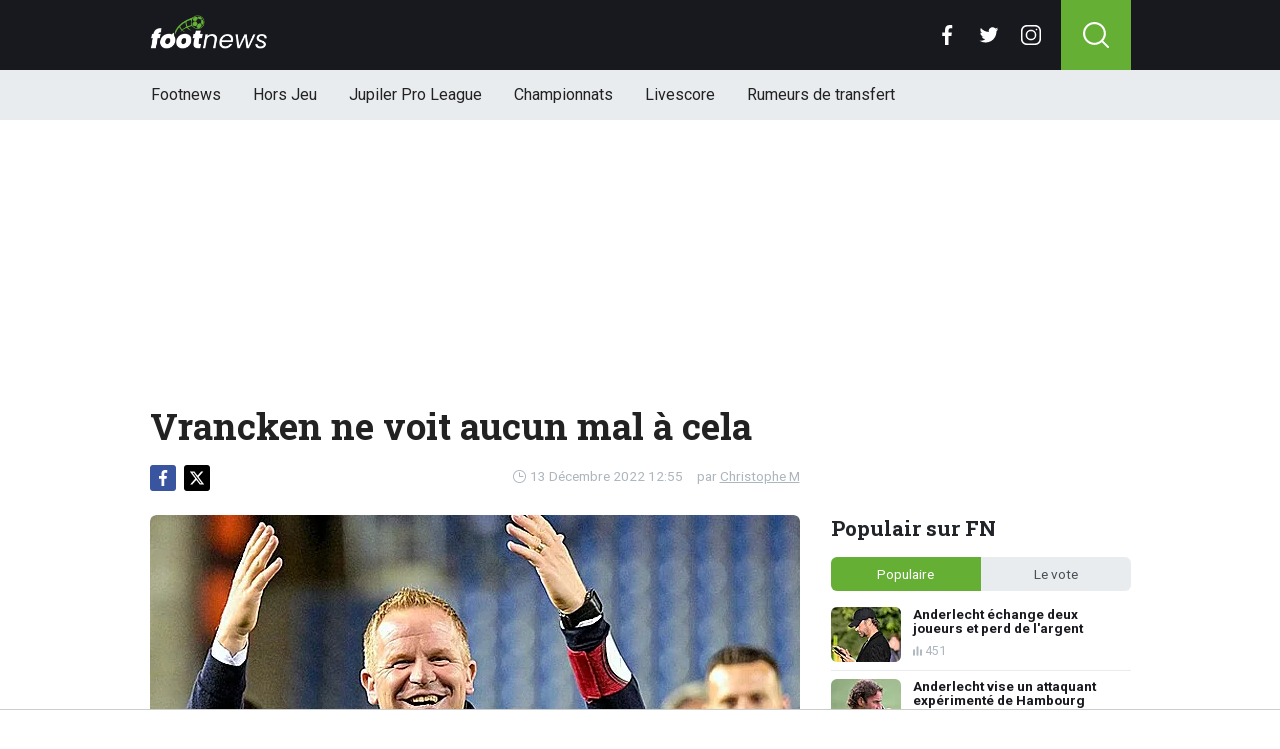

--- FILE ---
content_type: text/html; charset=utf-8
request_url: https://www.footnews.be/news/349122/vrancken-ne-voit-aucun-mal-a-cela
body_size: 15751
content:
<!doctype html>
<html lang="fr">
<head>

    <script async src="https://www.googletagmanager.com/gtag/js?id=G-XQ02J4ECFR"></script>
    <script>
        window.dataLayer = window.dataLayer || [];
        function gtag(){dataLayer.push(arguments);
        }
        gtag('js', new Date());

        gtag('config', 'G-XQ02J4ECFR');
    </script>

    <!-- Global site tag (gtag.js) - Google Analytics -->
    <script async src="https://www.googletagmanager.com/gtag/js?id=G-8WQ61C51L6"></script>
    <script>
        window.dataLayer = window.dataLayer || [];
        function gtag(){dataLayer.push(arguments);
        }
        gtag('js', new Date());

        gtag('config', 'G-8WQ61C51L6');
    </script>
    <script>
      // 1. User engagement na 15 seconden
      setTimeout(function() {
        gtag('event', 'user_engagement_15s', {
          event_category: 'engagement',
          event_label: '15_seconds_on_page',
          non_interaction: false
        });
      }, 15000);

      // 2. User engagement na 30 seconden
      setTimeout(function() {
        gtag('event', 'user_engagement_30s', {
          event_category: 'engagement',
          event_label: '30_seconds_on_page',
          non_interaction: false
        });
      }, 30000);

      // 3. Scroll diepte 50% & 75%
      let scroll50 = false, scroll75 = false;
      window.addEventListener("scroll", function () {
        const maxScroll = Math.max(document.documentElement.scrollHeight, document.body.scrollHeight) - window.innerHeight;
        if (maxScroll <= 0) return;
        const scrolled = window.scrollY / maxScroll;
        if (!scroll50 && scrolled >= 0.5) {
          gtag('event', 'scroll_50_percent', {
            event_category: 'engagement',
            non_interaction: true
          });
          scroll50 = true;
        }
        if (!scroll75 && scrolled >= 0.75) {
          gtag('event', 'scroll_75_percent', {
            event_category: 'engagement',
            non_interaction: true
          });
          scroll75 = true;
        }
      });
    </script>


    <script>
        (function(i,s,o,g,r,a,m){i['GoogleAnalyticsObject']=r;i[r]=i[r]||function(){
        (i[r].q=i[r].q||[]).push(arguments)},i[r].l=1*new Date();a=s.createElement(o),
            m=s.getElementsByTagName(o)[0];a.async=1;a.src=g;m.parentNode.insertBefore(a,m)
        })(window,document,'script','//www.google-analytics.com/analytics.js','ga');

        ga('create', 'UA-568102-37', 'www.footnews.be');
        ga('create', 'UA-568102-29', 'www.footnews.be', {'name': 'vntracker' });

        ga('send', 'pageview');
        ga('vntracker.send', 'pageview');

    </script>


    <meta charset="utf-8">
    <meta name="viewport" content="width=device-width, initial-scale=1">
    <link rel="stylesheet" href="/tpl/media/app/css/app.css?v=26" crossorigin="anonymous">

    <title>Vrancken ne voit aucun mal à cela - FootNews</title>
    <meta name="keywords" content="Genk,Wouter Vrancken,Le titre">
    <meta name="description" content="Le Racing Club de Genk écrase tout sur son passage cette saison. Les Limbourgeois, leader incontesté du championnat, comptent d&#039;ores et...">
    <meta name="robots" content="max-image-preview:large, max-snippet:-1, max-video-preview:-1">
	<link rel="alternate" type="application/rss+xml" href="https://www.footnews.be/feed/rss.php" title="FootNews RSS">
	<link rel="preconnect" href="https://fonts.googleapis.com">

    <link rel="icon" type="image/png" sizes="192x192"  href="/tpl/media/favicon/android-chrome-192x192.png">
    <link rel="icon" type="image/png" sizes="192x192"  href="/tpl/media/favicon/android-chrome-512x512.png">
    <link rel="apple-touch-icon" sizes="180x180" href="/apple-touch-icon.png">
    <link rel="icon" type="image/png" sizes="32x32" href="/favicon-32x32.png">
    <link rel="icon" type="image/png" sizes="16x16" href="/favicon-16x16.png">
    <link rel="icon" href="https://www.footnews.be/favicon.ico">
    <link rel="manifest" href="/site.webmanifest">
    <link rel="mask-icon" href="/tpl/media/favicon//safari-pinned-tab.svg" color="#65af34">
    <meta name="msapplication-TileColor" content="#00a300">
    <meta name="theme-color" content="#18191f">
    <meta name="twitter:widgets:theme" content="dark">

    <meta property="og:image:width" content="1200" />
    <meta property="og:image:height" content="675" />

    <meta property="og:url"           content="https://www.footnews.be/news/349122/vrancken-ne-voit-aucun-mal-a-cela" />
    <meta property="og:type"          content="website" />
    <meta property="og:title"         content="Vrancken ne voit aucun mal &agrave; cela" />
    <meta property="og:description"   content="Le Racing Club de Genk écrase tout sur son passage cette saison. Les Limbourgeois, leader incontesté du championnat, comptent d&#039;ores et..." />
    <meta property="og:image"         content="https://www.footimages.be/media/fotos/1200x675/0/VRANCKEN-2011GENK.webp" />
    <meta property="fb:pages"         content="140980895979589" />
    <meta property="fb:app_id"         content="386140481799170" />

    <link rel="canonical" href="https://www.footnews.be/news/349122/vrancken-ne-voit-aucun-mal-a-cela" />

        <script src="https://cdn.onesignal.com/sdks/OneSignalSDK.js" async=""></script>

        <script>
            window.OneSignal = window.OneSignal || [];
            OneSignal.push(function() {
                OneSignal.init({
                    appId: "ae518478-edd0-44b9-841a-775c0ea91984",
                    promptOptions: {
                        slidedown: {
                            prompts: [
                                {
                                    type: "push", // current types are "push" & "category"
                                    autoPrompt: true,
                                    text: {
                                        /* limited to 90 characters */
                                        actionMessage: "Tu veux recevoir une notification en cas de BREAKING NEWS?",
                                        /* acceptButton limited to 15 characters */
                                        acceptButton: "Oui",
                                        /* cancelButton limited to 15 characters */
                                        cancelButton: "Non"
                                    },
                                    delay: {
                                        pageViews: 1,
                                        timeDelay: 20
                                    }
                                }
                            ]
                        }
                    }
                });
            });
        </script>

        <script type="text/javascript">
        !function(){"use strict";function e(e){var t=!(arguments.length>1&&void 0!==arguments[1])||arguments[1],c=document.createElement("script");c.src=e,t?c.type="module":(c.async=!0,c.type="text/javascript",c.setAttribute("nomodule",""));var n=document.getElementsByTagName("script")[0];n.parentNode.insertBefore(c,n)}!function(t,c){!function(t,c,n){var a,o,r;n.accountId=6568,null!==(a=t.marfeel)&&void 0!==a||(t.marfeel={}),null!==(o=(r=t.marfeel).cmd)&&void 0!==o||(r.cmd=[]),t.marfeel.config=n;var i="https://sdk.mrf.io/statics";e("".concat(i,"/marfeel-sdk.js?id=").concat(c),!0),e("".concat(i,"/marfeel-sdk.es5.js?id=").concat(c),!1)}(t,c,arguments.length>2&&void 0!==arguments[2]?arguments[2]:{})}(window,6568,{} /* Config */)}();
        </script>

    <!-- R89 -->
    <script async src="https://tags.refinery89.com/footnewsbe.js"></script>
    <!-- /end R89 -->
<!-- <meta name="apple-itunes-app" content="app-id=1321860153, affiliate-data=myAffiliateData, app-argument=myURL"> -->
</head>

<body class="news">

<header class="header js-header">
    <div class="header-top container d-flex align-items-center justify-content-between">
        <div class="d-flex h-100 align-items-center">
            <div class="header-logo">
                <a href="/">
                    <img src="/tpl/media/app/images/footnews.png?v=2" alt="Footnews" width="117" height="34" />
                </a>
            </div>
        </div>

        <div class="d-flex header-icons">
            <div class="header-socials js-header-socials d-none d-lg-block">
                <ul>
                    <li class="facebook">
                        <a href="https://www.facebook.com/footnews.be" target="_blank">
                            <svg width="26" height="26" viewBox="0 0 26 26" fill="none" xmlns="https://www.w3.org/2000/svg"><g clip-path="url(#a)"><path d="M17.33 4.317h2.374V.183C19.294.127 17.886 0 16.246 0c-3.422 0-5.767 2.153-5.767 6.109V9.75H6.703v4.621h3.776V26h4.63V14.373h3.624l.575-4.622h-4.2V6.567c.001-1.336.361-2.25 2.222-2.25Z" fill="currentColor"/></g><defs><clipPath id="a"><path fill="currentColor" d="M0 0h26v26H0z"/></clipPath></defs></svg>
                        </a>
                    </li>

                    <li class="twitter">
                        <a href="https://twitter.com/footnewsbe" target="_blank">
                            <svg width="26" height="26" viewBox="0 0 26 26" fill="none" xmlns="https://www.w3.org/2000/svg"><path d="M8.47 22.761c9.199 0 14.23-7.62 14.23-14.229 0-.216-.005-.432-.015-.646a10.176 10.176 0 0 0 2.495-2.59 9.978 9.978 0 0 1-2.872.788 5.02 5.02 0 0 0 2.199-2.766A10.03 10.03 0 0 1 21.33 4.53a5.002 5.002 0 0 0-8.522 4.56A14.199 14.199 0 0 1 2.501 3.868a4.99 4.99 0 0 0-.677 2.514c0 1.734.883 3.266 2.225 4.162a4.962 4.962 0 0 1-2.265-.625v.064a5.002 5.002 0 0 0 4.012 4.902 5.02 5.02 0 0 1-2.259.086 5.006 5.006 0 0 0 4.672 3.473 10.033 10.033 0 0 1-6.211 2.141c-.404 0-.802-.023-1.193-.07a14.157 14.157 0 0 0 7.665 2.247" fill="currentColor"/></svg>
                        </a>
                    </li>

                    <li class="instagram">
                        <a href="https://www.instagram.com/footnewsbe/" target="_blank">
                            <svg width="26" height="26" viewBox="0 0 26 26" fill="none" xmlns="https://www.w3.org/2000/svg"><path d="M18.448 0H7.553C3.388 0 0 3.388 0 7.553v10.894C0 22.612 3.388 26 7.553 26h10.894C22.612 26 26 22.612 26 18.448V7.553C26 3.388 22.612 0 18.448 0Zm5.52 18.447a5.528 5.528 0 0 1-5.52 5.522H7.553a5.528 5.528 0 0 1-5.522-5.521V7.553A5.528 5.528 0 0 1 7.553 2.03h10.894a5.528 5.528 0 0 1 5.522 5.522v10.894Z" fill="currentColor"/><path d="M13 5.992A7.016 7.016 0 0 0 5.992 13 7.016 7.016 0 0 0 13 20.008 7.016 7.016 0 0 0 20.008 13 7.016 7.016 0 0 0 13 5.992Zm0 11.985A4.982 4.982 0 0 1 8.023 13 4.982 4.982 0 0 1 13 8.023 4.982 4.982 0 0 1 17.977 13 4.982 4.982 0 0 1 13 17.977ZM20.11 6.906a1.016 1.016 0 1 0 0-2.031 1.016 1.016 0 0 0 0 2.031Z" fill="currentColor"/></svg>
                        </a>
                    </li>
                </ul>
            </div>

            <div class="header-search">
                <button type="button" class="header-search__trigger js-search-trigger">
                    <span class="icon icon-md icon-search"></span>
                </button>

                <div class="header-search__form js-search-form">
                    <form method="get" action="/zoeken/">
                        <div class="input-group">
                            <button type="submit" aria-label="Search" class="btn btn-search">
                                <span class="icon icon-sm icon-search"></span>
                            </button>

                            <input type="search" name="q" autocomplete="off" autocapitalize="off" placeholder="Chercher..." aria-label="Chercher..." value="" class="form-control">

                            <button type="button" aria-label="Close" class="btn btn-close js-search-trigger">
                                <span class="icon icon-sm icon-cross"></span>
                            </button>
                        </div>
                    </form>
                </div>
            </div>

            <button type="button" class="main-navigation__trigger js-mobile-navigation-trigger">
                <span></span>
                <span></span>
                <span></span>
            </button>
        </div>
    </div>

    <div class="main-navigation-wrapper">
        <div class="main-navigation js-main-navigation container">
            <div class="header-logo-small">
                <a href="/">
                    <img src="/tpl/media/app/images/fn-logo.png" alt="Footnews" width="50" height="46" />
                </a>
            </div>

            <ul class="main-navigation__list">
                <li><a href="/">Footnews</a></li>
                <li><a href="/hors-jeu">Hors Jeu</a></li>
                <li><a href="/competities/65-belgie-jupiler-pro-league">Jupiler Pro League</a></li>
                <!--<li><a href="https://www.footnews.be/competities">Competities</a></li>-->
                <li class="main-navigation__has-children">
                    <a href="/competities" class="js-mobile-navigation-trigger-subs">Championnats</a>
                    <div class="main-navigation__sub">
                        <ul>
                            <li><a href="/competities/belgie-jupiler-pro-league">Jupiler Pro League</a></li>
                            <li><a href="/competities/challenger-pro-league">Challenger Pro League</a></li>
                            <li><a href="/competities/premier-league">Premier League</a></li>
                            <li><a href="/competities/bundesliga">Bundesliga</a></li>
                            <li><a href="/competities/ligue-1">Ligue 1</a></li>
                            <li><a href="/competities/primera-division">Primera Division</a></li>
                            <li><a href="/competities/serie-a">Serie A</a></li>
                            <li><a href="/competities/nederland-eredivisie">Eredivisie</a></li>
                            <li><a href="/competities/portugal-primeira-liga">Primeira Liga</a></li>
                        </ul>
                    </div>
                </li>
                <!--<li><a href="https://www.footnews.be/exclusief">A l'exclusion</a></li>-->

                <li><a href="/livescore">Livescore</a></li>
								<li><a href="/rumeurs-de-transfert">Rumeurs de transfert</a></li>


            </ul>

            <div class="main-navigation__socials d-block d-lg-none">
                <ul>
                    <li class="facebook">
                        <a href="https://www.facebook.com/footnews.be" target="_blank">
                            <span class="icon icon-md icon-facebook"></span>
                        </a>
                    </li>

                    <li class="twitter">
                        <a href="https://twitter.com/footnewsbe" target="_blank">
                            <span class="icon icon-md icon-twitter"></span>
                        </a>
                    </li>

                    <li class="instagram">
                        <a href="https://www.instagram.com/footnewsbe/" target="_blank">
                            <span class="icon icon-md icon-instagram"></span>
                        </a>
                    </li>
                </ul>
            </div>
        </div>
    </div>
</header>

<div class="header-banner position-relative mt-3">
    <!-- R89 billboard -->
    <div style="min-height:250px;" class="r89-desktop-billboard-atf d-none d-md-block"></div>

    <!-- /end R89 billboard -->
</div>


<div class="container" >


	<!-- headline, date -->
	<div class="headline">
		<h1 class="mt-3" itemprop="headline">
			Vrancken ne voit aucun mal à cela
		</h1>

		<div class="d-flex justify-content-end mt-2">
			<time itemprop="datePublished" class="d-flex align-items-center">
				<span class="icon icon-xs icon-gray icon-clock me-1"></span>
				13 Décembre 2022 12:55
			</time>

			<span class="author-link">par <a href="/author/christophe-m" itemprop="author">Christophe M</a></span>
		</div>
	</div>
	<!-- /end headline, date -->

	<!-- social sticky -->
	<div class="social-sticky" data-sticky-socials="true">
		<div class="headline">
			<ul>
				<li class="facebook">
					<a href="https://www.facebook.com/sharer/sharer.php?u=https://www.footnews.be/news/349122/vrancken-ne-voit-aucun-mal-a-cela" target="_blank">
						<span class="icon icon-xs icon-facebook"></span>
					</a>
				</li>

				<li class="twitter">
					<a href="https://twitter.com/intent/tweet?url=https://www.footnews.be/news/349122/vrancken-ne-voit-aucun-mal-a-cela&text=">
						<span class="icon icon-xs icon-twitter"></span>
					</a>
				</li>

				<li class="whatsapp d-block d-md-none">
					<a href="whatsapp://send?text=https://www.footnews.be/news/349122/vrancken-ne-voit-aucun-mal-a-cela" data-action="share/whatsapp/share">
						<span class="icon icon-xs icon-whatsapp"></span>
					</a>
				</li>
			</ul>
		</div>
	</div>
		<!-- <div style="min-height:280px; margin-top: 20px;" class="r89-mobile-billboard-top d-block d-md-none"></div> -->
	<!-- /end social sticky -->


	<div class="d-flex justify-content-between article-layout">
		<div class="content">

			<!-- photo -->
			<div class="headline-photo">
				<figure itemscope="" itemtype="https://schema.org/ImageObject">
					<img src="https://www.footimages.be/media/fotos/650x320/0/VRANCKEN-2011GENK.webp" width="650"
						 alt="Vrancken ne voit aucun mal à cela" class="headline-photo__img">

					<figcaption itemprop="author">
						<span>Photo: © PhotoNews</span>
					</figcaption>
				</figure>
			</div>
			<!-- end photo -->
				<script type="application/ld+json">
				{
				  "@context": "https://schema.org",
				  "@type": "NewsArticle",
				  "headline": "Vrancken ne voit aucun mal à cela",
				  "description": "Le Racing Club de Genk écrase tout sur son passage cette saison. Les Limbourgeois, leader incontesté du championnat, comptent d&#039;ores et...",
				  "articlebody": "Le Racing Club de Genk écrase tout sur son passage cette saison. Les Limbourgeois, leader incontesté du championnat, comptent d'ores et déjà pas moins de dix points d'avance sur l'Union Saint-Gilloise au classement. Wouter Vrancken, entraîneur du pensionnaire de Jupiler Pro League, a déclaré dans VTM qu'il n'y avait pas de mal à rêver. Celui-ci insiste sur le fait que n'importe quelle équipe de haut niveau peut devenir championne de Belgique.&nbsp;'Il n'y a pas de mal à rêver.N'importe qui peut devenir champion en Belgique si vous êtes une équipe de haut niveau. Nous sommes là où nous sommes, il serait absurde de dire maintenant que nous ne pouvons pas gagner le titre.'Les Genkois affronteront le FC Metz, ce mardi, en amical. Le club de Ligue 2 est entraîné par un certain Laszlo Boloni, ancien coach à succès du Standard de Liège.PROCHAIN RENDEZ-VOUS IMPORTANTLe 21 décembre prochain, Mike Trésor et ses coéquipiers accueilleront le Sporting d'Anderlecht lors des huitièmes de finale de la Coupe de Belgique. Brian Riemer, nouvel entraîneur du club bruxellois, fêtera sa toute première à la tête du matricule 35.A LIRE AUSSI'Zeno Debast a commencé un tout nouveau projet'",
				  "url": "https://www.footnews.be/news/349122/vrancken-ne-voit-aucun-mal-a-cela",
				  "mainEntityOfPage": {
					"@id": "https://www.footnews.be/news/349122/vrancken-ne-voit-aucun-mal-a-cela"
				  },
  				  
				  "inLanguage": "nl_BE",
                  "isAccessibleForFree": "True",
                  "wordCount": "244",
				  "publisher": {
				  	"@type": "Organization",
                    "@id": "https://www.footnews.be/news/349122/vrancken-ne-voit-aucun-mal-a-cela",
					"@name": "FootNews.be",
					"@url": "https://www.footnews.be/"
				  },
				  "author": {
				    "@type": "Person",
				    "@name": "Christophe M",
					"@url": "https://www.footnews.be/author/christophe-m"
				  },
				  "image": "https://www.footimages.be/media/fotos/1200x675/0/VRANCKEN-2011GENK.webp",
				  "thumbnailUrl": "https://www.footimages.be/media/fotos/1200x675/0/VRANCKEN-2011GENK.webp",
				  "datePublished": "2022-12-13T12:55:00+01:00",
				  "dateModified": "2022-12-13T12:55:00+01:00"
				}
			</script>
			<!-- article -->
			<div class="article" itemprop="articleBody" id="outb_readmore.articlecontent_txt">
				<p class="article__intro">
					<span>Le Racing Club de Genk écrase tout sur son passage cette saison. Les Limbourgeois, leader incontesté du championnat, comptent d'ores et déjà pas moins de dix points d'avance sur l'Union Saint-Gilloise au classement.
				</p>

				<div class="position-relative mb-3">
					<div style="min-height:250px;" class="r89-desktop-video-outstream d-none d-md-block"></div>
					<div style="min-height:250px;" class="r89-mobile-video-outstream d-block d-md-none"></div>
					<div class="loader"></div>
				</div>

					<br>Wouter Vrancken, entraîneur du pensionnaire de Jupiler Pro League, a déclaré dans VTM qu'il n'y avait pas de mal à rêver. Celui-ci insiste sur le fait que n'importe quelle équipe de haut niveau peut devenir championne de Belgique.&nbsp;<br><br>"Il n'y a pas de mal à rêver.N'importe qui peut devenir champion en Belgique si vous êtes une équipe de haut niveau. Nous sommes là où nous sommes, il serait absurde de dire maintenant que nous ne pouvons pas gagner le titre."<br><br>Les Genkois affronteront le FC Metz, ce mardi, en amical. Le club de Ligue 2 est entraîné par un certain Laszlo Boloni, ancien coach à succès du Standard de Liège.<br><br><b>PROCHAIN RENDEZ-VOUS IMPORTANT<br></b>Le 21 décembre prochain, Mike Trésor et ses coéquipiers accueilleront le Sporting d'Anderlecht lors des huitièmes de finale de la Coupe de Belgique. Brian Riemer, nouvel entraîneur du club bruxellois, fêtera sa toute première à la tête du matricule 35.<br><br><b>A LIRE AUSSI<br></b><a href="https://www.footnews.be/news/349114/zeno-debast-a-commence-un-nouveau-projet" target="_blank" rel="nofollow">"Zeno Debast a commencé un tout nouveau projet"</a></span><h2><p style="font-size: 1.1rem; font-weight: normal; margin: 1.5em 0; line-height: 1.6;">
									<span style="font-weight: normal;">LIRE AUSSI: </span>
									<a href="/news/491208/hayen-a-un-plan-pour-se-defaire-de-lexrouche" style="color: #4CAF50; font-weight: normal; !important; text-decoration: underline;">Hayen a un plan pour se défaire de l'ex-Rouche</a>
							</p>

			<!--	<p>
					 <b><a href="https://b1.trickyrock.com/redirect.aspx?pid=41376&bid=37966" target="_blank" rel="nofollow">Gagnez 50 FOIS votre mise</a></b>
				</p> -->




			</div>
			<!-- end article -->

   <!-- 		<h3 style="font-size: 17px; margin-bottom: 4px;">&#128293; Lire aussi</h3>

			<div class="article-list-grid article-list-grid-small" style="margin-bottom: 24px;">
			</div>
-->





			<div class="articles-hot-mobile" style="margin-bottom: 20px;">
					<div class="block mt-4">
							<div class="heading">
									<h4>🚀 Tout le monde lit cela maintenant.</h4>
							</div>
					</div>

					<div id="hot-articles" class="article-list article-list-grid article-list-grid-small">
							<div class="article-list__item">
									<a href="/news/491012/le-selectionneur-du-senegal-prive-de-coupe-du-monde" class="article-list__url">
											<div class="article-list__photo">
													<img src="https://www.footimages.be/media/fotos/320x180/0/SENEGAL-2911.webp" width="320" height="180" alt="Le sélectionneur du Sénégal privé de Coupe du monde?" loading="lazy">
											</div>

											<div class="article-list__content">
													<h5 class="h3">Le sélectionneur du Sénégal privé de Coupe du monde?</h5>

													<div class="date-votes">
															<div class="votes">
																	113
															</div>
													</div>
											</div>
									</a>
							</div>
							<div class="article-list__item">
									<a href="/news/490974/" class="article-list__url">
											<div class="article-list__photo">
													<img src="https://www.footimages.be/media/fotos/320x180/0/verhaeghe-madou-rigaux-clubbrugge-6-05-2025-fn.webp" width="320" height="180" alt="Bruges prêt à frapper fort: un Diable Rouge dans le viseur" loading="lazy">
											</div>

											<div class="article-list__content">
													<h5 class="h3">Bruges prêt à frapper fort: un Diable Rouge dans le viseur</h5>

													<div class="date-votes">
															<div class="votes">
																	217
															</div>
													</div>
											</div>
									</a>
							</div>
					</div>
			</div>

<div class='poll'>

	<p class="poll__title">Le vote: <span class="poll__question">Vrancken a-t-il raison de rêver ?</span></p>
	<span id='pollresult'>
	<form>
		<label class="poll__item">
			<input type="checkbox" id="pollBtn_n3snohCf6O5lTwP6GOKIzA==" class="poll__checkbox">
			Oui</label>
		<label class="poll__item">
			<input type="checkbox" id="pollBtn_msdD5CJ9UJ8wgwOxvCwPyw==" class="poll__checkbox">
			Non</label>
	</form>
	</span>
	<div id="fninfo" class="mb-4"></div>
	<div id='chimp'></div>
	<!--
	<ul class="social poll__social">
		<li><a href="javascript:fbShare(500,200);" class="fb">delen op facebook</a></li>
		<li><a href="javascript:twitShare(500,290);" class="tw">twitter</a></li>
		<li><a href="https://www.instagram.com/instavoetbalnieuwsbe/" target="_blank" class="insta" style="border:1px solid #555;">instagram</a></li>
		<li><a href="/contact/" class="mail" style="border:1px solid #555;">mail</a></li>
	</ul>-->
</div>






		<!--	<h2 class="h3 mt-4">Gerelateerd nieuws</h2> -->


		<div class="OUTBRAIN" data-src="DROP_PERMALINK_HERE" data-widget-id="AR_1"></div>

		<div class="mt-3 mb-3 mb-md-4 mt-md-4 article__tags">
			<!--	<h3 class="h3 mb-2">En savoir plus sur</h3> -->

			<div class="tags">
				<ul>
					<li>
						<a href="/tags/genk">Genk</a>
					</li>
					<li>
						<a href="/tags/wouter_vrancken">Wouter Vrancken</a>
					</li>
					<li>
						<a href="/tags/le_titre">Le titre</a>
					</li>
				</ul>
			</div>
		</div>
		<!-- /end tags -->

<!--		<script type="text/javascript" async="async" src="//widgets.outbrain.com/outbrain.js"></script> -->

			<div class="article-list article-list-list mt-4 js-article-list article__latest-news">
				<h4 class="h3 mt-4">Juste à temps</h4>



				<div class="article-list__item 0">
					<a href="/news/491232/amuzu-se-confie-il-ne-va-pas-revenir-en-europe-maintenant" class="article-list__url">
						<div class="article-list__photo">
							<img src="https://www.footimages.be/media/fotos/120x115/0/francis-amuzu-rsc-anderlecht.webp" width="120" alt="Amuzu se confie: il ne va pas revenir en Europe maintenant" loading="lazy">
						</div>

						<div class="article-list__content">
							<h5 class="h3">Amuzu se confie: il ne va pas revenir en Europe maintenant</h5>
							<p>Trente-cinq matches sous le maillot du Gr&amp;ecirc;mio Porto Alegre; cinq buts, trois assists !&amp;nbsp; ...</p>

							<div class="date-votes">
								<time datetime="15:47" class="time">
									<span class="flag flag-sm flag-br"></span>
									15:47
								</time>

								<div class="votes">
									6
								</div>
							</div>

							<div class="list-votes">
								6
							</div>
						</div>
					</a>
				</div>



				<div class="article-list__item 0">
					<a href="/news/491231/vous-reprendrez-bien-un-verre-de-la-cuvee-eden-hazard-" class="article-list__url">
						<div class="article-list__photo">
							<img src="https://www.footimages.be/media/fotos/120x115/0/hazard-eden-hof-fn.webp" width="120" alt="&quot;Vous reprendrez bien un verre de la Cuvée Eden Hazard !&quot;" loading="lazy">
						</div>

						<div class="article-list__content">
							<h5 class="h3">&quot;Vous reprendrez bien un verre de la Cuvée Eden Hazard !&quot;</h5>
							<p>Le vin (italien), vous le savez sans doute, est la (tr&amp;egrave;s co&amp;ucirc;teuse) passion d&#039;Eddy ...</p>

							<div class="date-votes">
								<time datetime="14:35" class="time">
									<span class="flag flag-sm flag-it"></span>
									14:35
								</time>

								<div class="votes">
									11
								</div>
							</div>

							<div class="list-votes">
								11
							</div>
						</div>
					</a>
				</div>



				<div class="article-list__item 0">
					<a href="/news/491227/europa-league-genk-barragiste-des-ce-jeudi-soir-" class="article-list__url">
						<div class="article-list__photo">
							<img src="https://www.footimages.be/media/fotos/120x115/0/racing-genk-fans-02-12-21-fn.webp" width="120" alt="Europa League : Genk barragiste dès ce jeudi soir ? " loading="lazy">
						</div>

						<div class="article-list__content">
							<h5 class="h3">Europa League : Genk barragiste dès ce jeudi soir ? </h5>
							<p>Le KRC Genk (16e, 10 points) affronte le FC Utrecht (32e, 1 point) ce jeudi soir (21h00) au ...</p>

							<div class="date-votes">
								<time datetime="13:03" class="time">
									<span class="flag flag-sm flag-eu"></span>
									13:03
								</time>

								<div class="votes">
									15
								</div>
							</div>

							<div class="list-votes">
								15
							</div>
						</div>
					</a>
				</div>



				<div class="article-list__item 0">
					<a href="/news/491223/mercato-duranville-va-devoir-se-relancer-en-super-league" class="article-list__url">
						<div class="article-list__photo">
							<img src="https://www.footimages.be/media/fotos/120x115/0/DURANVILLE-1801.webp" width="120" alt="MERCATO : Duranville va devoir se relancer en Super League" loading="lazy">
						</div>

						<div class="article-list__content">
							<h5 class="h3">MERCATO : Duranville va devoir se relancer en Super League</h5>
							<p>La p&amp;eacute;riode des transferts hivernaux bat son plein.  ...</p>

							<div class="date-votes">
								<time datetime="12:00" class="time">
									<span class="flag flag-sm flag-be"></span>
									12:00
								</time>

								<div class="votes">
									18
								</div>
							</div>

							<div class="list-votes">
								18
							</div>
						</div>
					</a>
				</div>



				<div class="article-list__item 0">
					<a href="/news/491219/trois-supporters-de-bruges-en-prison-au-kazakhstan-pour-cinq-jours" class="article-list__url">
						<div class="article-list__photo">
							<img src="https://www.footimages.be/media/fotos/120x115/0/Bruges-Supporters-0210.webp" width="120" alt="Trois supporters de Bruges en prison au Kazakhstan pour cinq jours" loading="lazy">
						</div>

						<div class="article-list__content">
							<h5 class="h3">Trois supporters de Bruges en prison au Kazakhstan pour cinq jours</h5>
							<p>Pour le Club de Bruges, le d&amp;eacute;placement au Kazakhstan n&#039;a pas &amp;eacute;t&amp;eacute; de tout repos. ...</p>

							<div class="date-votes">
								<time datetime="11:30" class="time">
									<span class="flag flag-sm flag-be"></span>
									11:30
								</time>

								<div class="votes">
									66
								</div>
							</div>

							<div class="list-votes">
								66
							</div>
						</div>
					</a>
				</div>



				<div class="article-list__item 0">
					<a href="/news/491216/cest-fait-lang-a-donne-son-accord-pour-quitter-naples" class="article-list__url">
						<div class="article-list__photo">
							<img src="https://www.footimages.be/media/fotos/120x115/0/noa-lang-25-10-2025-fn.webp" width="120" alt="C&#039;est fait ! Lang a donné son accord pour quitter Naples" loading="lazy">
						</div>

						<div class="article-list__content">
							<h5 class="h3">C&#039;est fait ! Lang a donné son accord pour quitter Naples</h5>
							<p>L&#039;&amp;eacute;t&amp;eacute; dernier, Naples contentait Antronio Conte en lui offrant les joueurs qu&#039;il ...</p>

							<div class="date-votes">
								<time datetime="10:45" class="time">
									<span class="flag flag-sm flag-it"></span>
									10:45
								</time>

								<div class="votes">
									42
								</div>
							</div>

							<div class="list-votes">
								42
							</div>
						</div>
					</a>
				</div>



				<div class="article-list__item 0">
					<a href="/news/491214/les-eloges-de-kompany-pour-lunion-je-netait-pas-surpris" class="article-list__url">
						<div class="article-list__photo">
							<img src="https://www.footimages.be/media/fotos/120x115/0/vincent-kompany-bayern-munchen-18-01-2026-fn.webp" width="120" alt="Les éloges de Kompany pour l&#039;Union : &quot;Je n&#039;était pas surpris&quot;" loading="lazy">
						</div>

						<div class="article-list__content">
							<h5 class="h3">Les éloges de Kompany pour l&#039;Union : &quot;Je n&#039;était pas surpris&quot;</h5>
							<p>Vincent Kompany le savait, il ne serait pas simple de s&#039;imposer contre l&#039;Union Saint-Gilloise, qui ...</p>

							<div class="date-votes">
								<time datetime="10:26" class="time">
									<span class="flag flag-sm flag-uc"></span>
									10:26
								</time>

								<div class="votes">
									44
								</div>
							</div>

							<div class="list-votes">
								44
							</div>
						</div>
					</a>
				</div>



				<div class="article-list__item 0">
					<a href="/news/491211/le-concurrent-de-tielemans-chez-les-diables-avec-plaisir" class="article-list__url">
						<div class="article-list__photo">
							<img src="https://www.footimages.be/media/fotos/120x115/0/youri-tielemans-belgie-11-05-2025-fn.webp" width="120" alt="Le concurrent de Tielemans chez les Diables ? &quot;Avec plaisir&quot;" loading="lazy">
						</div>

						<div class="article-list__content">
							<h5 class="h3">Le concurrent de Tielemans chez les Diables ? &quot;Avec plaisir&quot;</h5>
							<p>&amp;Agrave; Anderlecht, la formation des jeunes reste au centre du projet et ...</p>

							<div class="date-votes">
								<time datetime="09:55" class="time">
									<span class="flag flag-sm flag-be"></span>
									09:55
								</time>

								<div class="votes">
									77
								</div>
							</div>

							<div class="list-votes">
								77
							</div>
						</div>
					</a>
				</div>



				<div class="article-list__item 0">
					<a href="/news/491208/hayen-a-un-plan-pour-se-defaire-de-lexrouche" class="article-list__url">
						<div class="article-list__photo">
							<img src="https://www.footimages.be/media/fotos/120x115/0/nicky-hayen-krc-genk-18-01-2026-fn.webp" width="120" alt="Hayen a un plan pour se défaire de l&#039;ex-Rouche" loading="lazy">
						</div>

						<div class="article-list__content">
							<h5 class="h3">Hayen a un plan pour se défaire de l&#039;ex-Rouche</h5>
							<p>Pour Nicky Hayen, le d&amp;eacute;but de la saison l&#039;a vu disputer la Ligue des Champions avec le Club ...</p>

							<div class="date-votes">
								<time datetime="09:25" class="time">
									<span class="flag flag-sm flag-eu"></span>
									09:25
								</time>

								<div class="votes">
									21
								</div>
							</div>

							<div class="list-votes">
								21
							</div>
						</div>
					</a>
				</div>



				<div class="article-list__item 0">
					<a href="/news/491203/pourquoi-spalletti-a-mis-une-claque-a-openda" class="article-list__url">
						<div class="article-list__photo">
							<img src="https://www.footimages.be/media/fotos/120x115/0/lois-openda-juventus-07-01-26.webp" width="120" alt="Pourquoi Spalletti a mis une claque à Openda" loading="lazy">
						</div>

						<div class="article-list__content">
							<h5 class="h3">Pourquoi Spalletti a mis une claque à Openda</h5>
							<p>Ce mercredi en Ligue des Champions, la Juventus affrontait Benfica. Une rencontre important pour la ...</p>

							<div class="date-votes">
								<time datetime="09:08" class="time">
									<span class="flag flag-sm flag-uc"></span>
									09:08
								</time>

								<div class="votes">
									78
								</div>
							</div>

							<div class="list-votes">
								78
							</div>
						</div>
					</a>
				</div>



				<div class="article-list__item 0">
					<a href="/news/491200/depart-de-bruges-cet-hiver-onyedika-a-pris-sa-decision" class="article-list__url">
						<div class="article-list__photo">
							<img src="https://www.footimages.be/media/fotos/120x115/0/raphael-onyedika-club-brugge-11-01-2026-fn.webp" width="120" alt="Départ de Bruges cet hiver ? Onyedika a pris sa décision" loading="lazy">
						</div>

						<div class="article-list__content">
							<h5 class="h3">Départ de Bruges cet hiver ? Onyedika a pris sa décision</h5>
							<p>Pr&amp;eacute;sent &amp;agrave; la Coupe d&#039;Afrique des Nations, Raphael Onyedika a remport&amp;eacute; la ...</p>

							<div class="date-votes">
								<time datetime="08:39" class="time">
									<span class="flag flag-sm flag-be"></span>
									08:39
								</time>

								<div class="votes">
									76
								</div>
							</div>

							<div class="list-votes">
								76
							</div>
						</div>
					</a>
				</div>



				<div class="article-list__item 0">
					<a href="/news/491192/tedesco-heros-en-turquie-une-pluie-deloges" class="article-list__url">
						<div class="article-list__photo">
							<img src="https://www.footimages.be/media/fotos/120x115/0/tedesco-belgie-13-10-2024-1-FN.webp" width="120" alt="Tedesco héros en Turquie : une pluie d&#039;éloges" loading="lazy">
						</div>

						<div class="article-list__content">
							<h5 class="h3">Tedesco héros en Turquie : une pluie d&#039;éloges</h5>
							<p>Arriv&amp;eacute; apr&amp;egrave;s Roberto Martinez &amp;agrave; la t&amp;ecirc;te des Diables rouges, Domenico ...</p>

							<div class="date-votes">
								<time datetime="08:07" class="time">
									<span class="flag flag-sm flag-tr"></span>
									08:07
								</time>

								<div class="votes">
									52
								</div>
							</div>

							<div class="list-votes">
								52
							</div>
						</div>
					</a>
				</div>



				<div class="article-list__item 0">
					<a href="/news/491184/ait-el-hadj-a-retrouve-celui-qui-la-lance-ca-fait-plaisir" class="article-list__url">
						<div class="article-list__photo">
							<img src="https://www.footimages.be/media/fotos/120x115/0/anouar-ait-el-hadj-22-01-26.webp" width="120" alt="Ait El Hadj a retrouvé celui qui l&#039;a lancé : &quot;Ca fait plaisir&quot;" loading="lazy">
						</div>

						<div class="article-list__content">
							<h5 class="h3">Ait El Hadj a retrouvé celui qui l&#039;a lancé : &quot;Ca fait plaisir&quot;</h5>
							<p>Ce mercredi soir &amp;agrave; Munich, le Bayern recevait l&#039;Union Saint-Gilloise. Une &amp;eacute;qupe pour ...</p>

							<div class="date-votes">
								<time datetime="07:39" class="time">
									<span class="flag flag-sm flag-uc"></span>
									07:39
								</time>

								<div class="votes">
									35
								</div>
							</div>

							<div class="list-votes">
								35
							</div>
						</div>
					</a>
				</div>



				<div class="article-list__item 0">
					<a href="/news/491182/la-belgique-vatelle-boycotter-le-mondial-la-ministre-repond" class="article-list__url">
						<div class="article-list__photo">
							<img src="https://www.footimages.be/media/fotos/120x115/0/diables-rouges-17-11-25.webp" width="120" alt="La Belgique va-t-elle boycotter le Mondial ? La ministre répond" loading="lazy">
						</div>

						<div class="article-list__content">
							<h5 class="h3">La Belgique va-t-elle boycotter le Mondial ? La ministre répond</h5>
							<p>L&#039;&amp;eacute;t&amp;eacute; prochai, le monde du football se donnera rendez-vous putre-Atlantique pour y ...</p>

							<div class="date-votes">
								<time datetime="07:17" class="time">
									<span class="flag flag-sm flag-be"></span>
									07:17
								</time>

								<div class="votes">
									126
								</div>
							</div>

							<div class="list-votes">
								126
							</div>
						</div>
					</a>
				</div>



				<div class="article-list__item 0">
					<a href="/news/491178/ait-el-hadj-sait-ce-quil-a-manque-a-lunion-face-au-bayern" class="article-list__url">
						<div class="article-list__photo">
							<img src="https://www.footimages.be/media/fotos/120x115/0/anouar-ait-elhadj-union-16-07-2025-fn.webp" width="120" alt="Ait El Hadj sait ce qu&#039;il a manqué à l&#039;Union face au Bayern" loading="lazy">
						</div>

						<div class="article-list__content">
							<h5 class="h3">Ait El Hadj sait ce qu&#039;il a manqué à l&#039;Union face au Bayern</h5>
							<p>Ce mercredi soir, l&#039;Union Saint-Gilloise se d&amp;eacute;pla&amp;ccedil;ait au Bayern Munich. Une rencontre ...</p>

							<div class="date-votes">
								<time datetime="06:54" class="time">
									<span class="flag flag-sm flag-uc"></span>
									06:54
								</time>

								<div class="votes">
									22
								</div>
							</div>

							<div class="list-votes">
								22
							</div>
						</div>
					</a>
				</div>



				<div class="article-list__item 0">
					<a href="/news/491174/ligue-des-champions-7e-journee-les-resultats-de-mercredi" class="article-list__url">
						<div class="article-list__photo">
							<img src="https://www.footimages.be/media/fotos/120x115/0/harry-kane-bayern-2-29-09-2025-fn.webp" width="120" alt="Ligue des Champions - 7e journée:  les résultats de mercredi" loading="lazy">
						</div>

						<div class="article-list__content">
							<h5 class="h3">Ligue des Champions - 7e journée:  les résultats de mercredi</h5>
							<p>R&amp;eacute;sultats complets des rencontres de la 7e et avant-derni&amp;egrave;re journ&amp;eacute;e de la ...</p>

							<div class="date-votes">
								<time datetime="00:19" class="time">
									<span class="flag flag-sm flag-uc"></span>
									00:19
								</time>

								<div class="votes">
									0
								</div>
							</div>

							<div class="list-votes">
								0
							</div>
						</div>
					</a>
				</div>



				<div class="article-list__item 0">
					<a href="/news/491172/classement-ldc-lunion-cherche-un-miracle-bruges-peut-esperer" class="article-list__url">
						<div class="article-list__photo">
							<img src="https://www.footimages.be/media/fotos/120x115/0/loting-ucl-28-08-2025-fn.webp" width="120" alt="Classement LDC : l&#039;Union cherche un miracle, Bruges peut espérer" loading="lazy">
						</div>

						<div class="article-list__content">
							<h5 class="h3">Classement LDC : l&#039;Union cherche un miracle, Bruges peut espérer</h5>
							<p>Mercredi prochain, ce sera le grand jour. La derni&amp;egrave;re journ&amp;eacute;e de la phase de groupes ...</p>

							<div class="date-votes">
								<time datetime="23:57" class="time">
									<span class="flag flag-sm flag-be"></span>
									23:57
								</time>

								<div class="votes">
									52
								</div>
							</div>

							<div class="list-votes">
								52
							</div>
						</div>
					</a>
				</div>



				<div class="article-list__item 0">
					<a href="/news/491171/ldc-les-grands-font-le-boulot-coup-de-pouce-pour-le-club" class="article-list__url">
						<div class="article-list__photo">
							<img src="https://www.footimages.be/media/fotos/120x115/0/trofee-champions-league-30-08-2023-fn.webp" width="120" alt="LDC : les grands font le boulot, coup de pouce pour le Club " loading="lazy">
						</div>

						<div class="article-list__content">
							<h5 class="h3">LDC : les grands font le boulot, coup de pouce pour le Club </h5>
							<p>Avant-derni&amp;egrave;re journ&amp;eacute;e de la phase de groupes de la Ligue des champions. Mercredi ...</p>

							<div class="date-votes">
								<time datetime="23:24" class="time">
									<span class="flag flag-sm flag-be"></span>
									23:24
								</time>

								<div class="votes">
									26
								</div>
							</div>

							<div class="list-votes">
								26
							</div>
						</div>
					</a>
				</div>



				<div class="article-list__item 0">
					<a href="/news/491167/" class="article-list__url">
						<div class="article-list__photo">
							<img src="https://www.footimages.be/media/fotos/120x115/0/kane-bayern-scherpen-union-21-01-2026-fn.webp" width="120" alt="BAYERN - USG : L&#039;Union rêve pendant une mi-temps..." loading="lazy">
						</div>

						<div class="article-list__content">
							<h5 class="h3">BAYERN - USG : L&#039;Union rêve pendant une mi-temps...</h5>
							<p>L&#039;Union revient sans doute de Munich avec un sentiment mitig&amp;eacute;. &amp;Agrave; l&#039;Allianz Arena, le ...</p>

							<div class="date-votes">
								<time datetime="23:00" class="time">
									<span class="flag flag-sm flag-uc"></span>
									23:00
								</time>

								<div class="votes">
									9
								</div>
							</div>

							<div class="list-votes">
								9
							</div>
						</div>
					</a>
				</div>



				<div class="article-list__item 0">
					<a href="/news/491164/anderlecht-poursuit-sur-sa-lancee-prochaine-prolongation-en-vue" class="article-list__url">
						<div class="article-list__photo">
							<img src="https://www.footimages.be/media/fotos/120x115/0/anderlecht-18-01-2026-fn.webp" width="120" alt="Anderlecht poursuit sur sa lancée : prochaine prolongation en vue" loading="lazy">
						</div>

						<div class="article-list__content">
							<h5 class="h3">Anderlecht poursuit sur sa lancée : prochaine prolongation en vue</h5>
							<p>La direction sportive du RSC Anderlecht a actuellement fort &amp;agrave; faire. Les Bruxellois se ...</p>

							<div class="date-votes">
								<time datetime="22:42" class="time">
									<span class="flag flag-sm flag-be"></span>
									22:42
								</time>

								<div class="votes">
									144
								</div>
							</div>

							<div class="list-votes">
								144
							</div>
						</div>
					</a>
				</div>



				<div class="article-list__item 0">
					<a href="/news/491163/le-club-refuse-une-offre-du-gala-pour-lun-de-ses-cadres" class="article-list__url">
						<div class="article-list__photo">
							<img src="https://www.footimages.be/media/fotos/120x115/0/rigaux-madou-clubbrugge-21-8-2025-fn.webp" width="120" alt="Le Club refuse une offre du Gala pour l&#039;un de ses cadres" loading="lazy">
						</div>

						<div class="article-list__content">
							<h5 class="h3">Le Club refuse une offre du Gala pour l&#039;un de ses cadres</h5>
							<p>L&#039;entra&amp;icirc;neur du Club Bruges, Ivan Leko, va bient&amp;ocirc;t accueillir un renfort de taille. ...</p>

							<div class="date-votes">
								<time datetime="22:28" class="time">
									<span class="flag flag-sm flag-be"></span>
									22:28
								</time>

								<div class="votes">
									74
								</div>
							</div>

							<div class="list-votes">
								74
							</div>
						</div>
					</a>
				</div>



				<div class="article-list__item 0">
					<a href="/news/491160/bombe-a-malines-un-pilier-du-club-insiste-pour-partir" class="article-list__url">
						<div class="article-list__photo">
							<img src="https://www.footimages.be/media/fotos/120x115/0/fred-vanderbiest-kv-mechelen-27-08-2025-fn.webp" width="120" alt="Bombe à Malines :  un pilier du club insiste pour partir" loading="lazy">
						</div>

						<div class="article-list__content">
							<h5 class="h3">Bombe à Malines :  un pilier du club insiste pour partir</h5>
							<p>Apr&amp;egrave;s 21 journ&amp;eacute;es, le KV Malines occupe toujours la cinqui&amp;egrave;me place et conserve ...</p>

							<div class="date-votes">
								<time datetime="21:57" class="time">
									<span class="flag flag-sm flag-be"></span>
									21:57
								</time>

								<div class="votes">
									46
								</div>
							</div>

							<div class="list-votes">
								46
							</div>
						</div>
					</a>
				</div>



				<div class="article-list__item 0">
					<a href="/news/491158/peu-utilise-par-mourinho-il-pourrait-rebondir-a-bruges" class="article-list__url">
						<div class="article-list__photo">
							<img src="https://www.footimages.be/media/fotos/120x115/0/as-21-01-2026-fn.webp" width="120" alt="Peu utilisé par Mourinho, il pourrait rebondir à Bruges" loading="lazy">
						</div>

						<div class="article-list__content">
							<h5 class="h3">Peu utilisé par Mourinho, il pourrait rebondir à Bruges</h5>
							<p>Gr&amp;acirc;ce &amp;agrave; sa large victoire contre le Kairat Almaty, le Club Bruges a provisoirement ...</p>

							<div class="date-votes">
								<time datetime="21:42" class="time">
									<span class="flag flag-sm flag-be"></span>
									21:42
								</time>

								<div class="votes">
									58
								</div>
							</div>

							<div class="list-votes">
								58
							</div>
						</div>
					</a>
				</div>



				<div class="article-list__item 0">
					<a href="/news/491154/" class="article-list__url">
						<div class="article-list__photo">
							<img src="https://www.footimages.be/media/fotos/120x115/0/vieren-westerlo-20-12-2025-fn.webp" width="120" alt="Westerlo a trouvé un remplaçant pour Rommens" loading="lazy">
						</div>

						<div class="article-list__content">
							<h5 class="h3">Westerlo a trouvé un remplaçant pour Rommens</h5>
							<p>Westerlo conna&amp;icirc;t un mercato hivernal mouvement&amp;eacute;, car il a vu partir plusieurs joueurs ...</p>

							<div class="date-votes">
								<time datetime="21:20" class="time">
									<span class="flag flag-sm flag-be"></span>
									21:20
								</time>

								<div class="votes">
									10
								</div>
							</div>

							<div class="list-votes">
								10
							</div>
						</div>
					</a>
				</div>



				<div class="article-list__item 0">
					<a href="/news/491151/romano-confirme-anderlecht-perd-un-grand-talent" class="article-list__url">
						<div class="article-list__photo">
							<img src="https://www.footimages.be/media/fotos/120x115/0/besnik-hasi-anderlecht-21-08-2025-2-fn.webp" width="120" alt="Romano confirme : Anderlecht perd un grand talent" loading="lazy">
						</div>

						<div class="article-list__content">
							<h5 class="h3">Romano confirme : Anderlecht perd un grand talent</h5>
							<p>Il y a eu beaucoup de mouvement &amp;agrave; Anderlecht en ce d&amp;eacute;but de semaine. Le club ...</p>

							<div class="date-votes">
								<time datetime="20:33" class="time">
									<span class="flag flag-sm flag-be"></span>
									20:33
								</time>

								<div class="votes">
									195
								</div>
							</div>

							<div class="list-votes">
								195
							</div>
						</div>
					</a>
				</div>

			</div>




		</div>

	<aside class="sidebar" role="complementary">
		<!--
			<div class="block mt-4 mb-3">
				<div class="heading">
					<h4>Competitiestand</h4>
				</div>
				<table class="table table-bordered table-striped standings">
					<colgroup>
						<col class="width-tiny">
						<col class="width-large">
						<col class="width-tiny">
					</colgroup>
					<tbody>
		<!--
					</tbody>
					<thead>
					<tr>
						<th class="text-end">#</th>
						<th class="text-start">Team</th>
						<th>Punten</th>
					</tr>
					</thead>
				</table>

				<a href="/competities/" class="btn btn-outline-primary w-100">Volledige competitiestand</a>
			</div>
-->
<div class="article__hot">
<div class="block mt-4">
    <div class="heading">
        <h4>Populair sur FN</h4>
    </div>

    <ul class="nav nav-pills mb-2" role="tablist">
        <li class="nav-item">
            <button type="button" class="nav-link active" data-bs-toggle="pill" data-bs-target="#popular" role="tab" aria-controls="popular" aria-selected="true">
                Populaire
            </button>
        </li>
        <li class="nav-item">
            <button type="button" class="nav-link" id="pills-profile-tab" data-bs-toggle="pill" data-bs-target="#polls" role="tab" aria-controls="polls" aria-selected="false">
                Le vote
            </button>
        </li>
    </ul>

    <div class="tab-content">
        <div class="tab-pane fade show active" id="popular" role="tabpanel">
            <div class="article-list article-list-grid article-list-grid-small">
                <div class="article-list__item">
                    <a href="/news/490996/anderlecht-echange-deux-joueurs-et-perd-de-largent" class="article-list__url">
                        <div class="article-list__photo">
                            <picture>
                                <source srcset="https://www.footimages.be/media/fotos/650x320/0/olivier-renard-anderlecht-6-1-2026-fn.webp" media="(width < 576px)" width="650" height="320">
                                <img src="https://www.footimages.be/media/fotos/70x55/0/olivier-renard-anderlecht-6-1-2026-fn.webp" width="70" height="55" alt="Anderlecht échange deux joueurs et perd de l&#039;argent" loading="lazy">
                            </picture>
                        </div>

                        <div class="article-list__content">
                            <h5 class="h3">Anderlecht échange deux joueurs et perd de l&#039;argent</h5>

                            <div class="date-votes">
                                <div class="votes">
                                    451
                                </div>
                            </div>
                        </div>
                    </a>
                </div>
                <div class="article-list__item">
                    <a href="/news/491018/anderlecht-vise-un-attaquant-experimente-de-hambourg" class="article-list__url">
                        <div class="article-list__photo">
                            <picture>
                                <source srcset="https://www.footimages.be/media/fotos/650x320/0/olivier-renard-anderlecht-7-8-2025-fn.webp" media="(width < 576px)" width="650" height="320">
                                <img src="https://www.footimages.be/media/fotos/70x55/0/olivier-renard-anderlecht-7-8-2025-fn.webp" width="70" height="55" alt="Anderlecht vise un attaquant expérimenté de Hambourg" loading="lazy">
                            </picture>
                        </div>

                        <div class="article-list__content">
                            <h5 class="h3">Anderlecht vise un attaquant expérimenté de Hambourg</h5>

                            <div class="date-votes">
                                <div class="votes">
                                    249
                                </div>
                            </div>
                        </div>
                    </a>
                </div>
                <div class="article-list__item">
                    <a href="/news/490974/" class="article-list__url">
                        <div class="article-list__photo">
                            <picture>
                                <source srcset="https://www.footimages.be/media/fotos/650x320/0/verhaeghe-madou-rigaux-clubbrugge-6-05-2025-fn.webp" media="(width < 576px)" width="650" height="320">
                                <img src="https://www.footimages.be/media/fotos/70x55/0/verhaeghe-madou-rigaux-clubbrugge-6-05-2025-fn.webp" width="70" height="55" alt="Bruges prêt à frapper fort: un Diable Rouge dans le viseur" loading="lazy">
                            </picture>
                        </div>

                        <div class="article-list__content">
                            <h5 class="h3">Bruges prêt à frapper fort: un Diable Rouge dans le viseur</h5>

                            <div class="date-votes">
                                <div class="votes">
                                    217
                                </div>
                            </div>
                        </div>
                    </a>
                </div>
                <div class="article-list__item">
                    <a href="/news/491012/le-selectionneur-du-senegal-prive-de-coupe-du-monde" class="article-list__url">
                        <div class="article-list__photo">
                            <picture>
                                <source srcset="https://www.footimages.be/media/fotos/650x320/0/SENEGAL-2911.webp" media="(width < 576px)" width="650" height="320">
                                <img src="https://www.footimages.be/media/fotos/70x55/0/SENEGAL-2911.webp" width="70" height="55" alt="Le sélectionneur du Sénégal privé de Coupe du monde?" loading="lazy">
                            </picture>
                        </div>

                        <div class="article-list__content">
                            <h5 class="h3">Le sélectionneur du Sénégal privé de Coupe du monde?</h5>

                            <div class="date-votes">
                                <div class="votes">
                                    113
                                </div>
                            </div>
                        </div>
                    </a>
                </div>
            </div>
        </div>

        <div class="tab-pane fade" id="polls" role="tabpanel">
            <div class="article-list article-list-grid article-list-grid-small">

                <div class="article-list__item">
                    <a href="/news/491022/tielemans-sexprime-ouvertement-sur-son-retour-a-anderlecht" class="article-list__url">
                        <div class="article-list__photo">
                            <img src="https://www.footimages.be/media/fotos/70x55/0/youri-tielemans-aston-villa-10-09-2025-fn.webp" width="70" height="55" alt="Tielemans s&#039;exprime ouvertement sur son retour à Anderlecht" loading="lazy">
                        </div>

                        <div class="article-list__content">
                            <h5 class="h3">Reviendra-t-il un jour à Anderlecht ?</h5>

                            <div class="date-votes">
                                <div class="votes">
                                    473
                                </div>
                            </div>
                        </div>
                    </a>
                </div>
                <div class="article-list__item">
                    <a href="/news/490996/anderlecht-echange-deux-joueurs-et-perd-de-largent" class="article-list__url">
                        <div class="article-list__photo">
                            <img src="https://www.footimages.be/media/fotos/70x55/0/olivier-renard-anderlecht-6-1-2026-fn.webp" width="70" height="55" alt="Anderlecht échange deux joueurs et perd de l&#039;argent" loading="lazy">
                        </div>

                        <div class="article-list__content">
                            <h5 class="h3">Anderlecht fait-il une mauvaise opération?</h5>

                            <div class="date-votes">
                                <div class="votes">
                                    451
                                </div>
                            </div>
                        </div>
                    </a>
                </div>
                <div class="article-list__item">
                    <a href="/news/491018/anderlecht-vise-un-attaquant-experimente-de-hambourg" class="article-list__url">
                        <div class="article-list__photo">
                            <img src="https://www.footimages.be/media/fotos/70x55/0/olivier-renard-anderlecht-7-8-2025-fn.webp" width="70" height="55" alt="Anderlecht vise un attaquant expérimenté de Hambourg" loading="lazy">
                        </div>

                        <div class="article-list__content">
                            <h5 class="h3">Est-ce un bon transfert?</h5>

                            <div class="date-votes">
                                <div class="votes">
                                    249
                                </div>
                            </div>
                        </div>
                    </a>
                </div>
                <div class="article-list__item">
                    <a href="/news/490974/" class="article-list__url">
                        <div class="article-list__photo">
                            <img src="https://www.footimages.be/media/fotos/70x55/0/verhaeghe-madou-rigaux-clubbrugge-6-05-2025-fn.webp" width="70" height="55" alt="Bruges prêt à frapper fort: un Diable Rouge dans le viseur" loading="lazy">
                        </div>

                        <div class="article-list__content">
                            <h5 class="h3">Bruges doit-il transférer Sels?</h5>

                            <div class="date-votes">
                                <div class="votes">
                                    217
                                </div>
                            </div>
                        </div>
                    </a>
                </div>
                <div class="article-list__item">
                    <a href="/news/491151/romano-confirme-anderlecht-perd-un-grand-talent" class="article-list__url">
                        <div class="article-list__photo">
                            <img src="https://www.footimages.be/media/fotos/70x55/0/besnik-hasi-anderlecht-21-08-2025-2-fn.webp" width="70" height="55" alt="Romano confirme : Anderlecht perd un grand talent" loading="lazy">
                        </div>

                        <div class="article-list__content">
                            <h5 class="h3">A-t-il plus de chances de percer à l&#039;Ajax qu&#039;à Anderlecht ?</h5>

                            <div class="date-votes">
                                <div class="votes">
                                    195
                                </div>
                            </div>
                        </div>
                    </a>
                </div>

            </div>
        </div>
    </div>
</div>
</div>


<div class="OUTBRAIN outbrain-desktop-only" data-src="DROP_PERMALINK_HERE" data-widget-id="SB_1"></div>
<!--		 <script type="text/javascript" async="async" src="//widgets.outbrain.com/outbrain.js"></script> -->








<div class="block mt-4">
	<div class="heading-orange-small mb-2">
		<h4 class="heading-title">Juste à temps</h4>
	</div>

	<div class="article-list article-list-grid article-list-grid-small">

		<div class="article-list__item">
			<a href="/news/491232/amuzu-se-confie-il-ne-va-pas-revenir-en-europe-maintenant" class="article-list__url">
				<div class="article-list__photo">
					<img src="https://www.footimages.be/media/fotos/70x55/0/francis-amuzu-rsc-anderlecht.webp" width="70" alt="Amuzu se confie: il ne va pas revenir en Europe maintenant" loading="lazy">
				</div>

				<div class="article-list__content">
					<h3>Amuzu se confie: il ne va pas revenir en Europe maintenant</h3>

					<div class="date-votes">
						<div class="votes">
                            6
							<!-- 15:47 -->
                        </div>
					</div>
				</div>
			</a>
		</div>
		<div class="article-list__item">
			<a href="/news/491231/vous-reprendrez-bien-un-verre-de-la-cuvee-eden-hazard-" class="article-list__url">
				<div class="article-list__photo">
					<img src="https://www.footimages.be/media/fotos/70x55/0/hazard-eden-hof-fn.webp" width="70" alt="&quot;Vous reprendrez bien un verre de la Cuvée Eden Hazard !&quot;" loading="lazy">
				</div>

				<div class="article-list__content">
					<h3>&quot;Vous reprendrez bien un verre de la Cuvée Eden Hazard !&quot;</h3>

					<div class="date-votes">
						<div class="votes">
                            11
							<!-- 14:35 -->
                        </div>
					</div>
				</div>
			</a>
		</div>
		<div class="article-list__item">
			<a href="/news/491227/europa-league-genk-barragiste-des-ce-jeudi-soir-" class="article-list__url">
				<div class="article-list__photo">
					<img src="https://www.footimages.be/media/fotos/70x55/0/racing-genk-fans-02-12-21-fn.webp" width="70" alt="Europa League : Genk barragiste dès ce jeudi soir ? " loading="lazy">
				</div>

				<div class="article-list__content">
					<h3>Europa League : Genk barragiste dès ce jeudi soir ? </h3>

					<div class="date-votes">
						<div class="votes">
                            15
							<!-- 13:03 -->
                        </div>
					</div>
				</div>
			</a>
		</div>
		<div class="article-list__item">
			<a href="/news/491223/mercato-duranville-va-devoir-se-relancer-en-super-league" class="article-list__url">
				<div class="article-list__photo">
					<img src="https://www.footimages.be/media/fotos/70x55/0/DURANVILLE-1801.webp" width="70" alt="MERCATO : Duranville va devoir se relancer en Super League" loading="lazy">
				</div>

				<div class="article-list__content">
					<h3>MERCATO : Duranville va devoir se relancer en Super League</h3>

					<div class="date-votes">
						<div class="votes">
                            18
							<!-- 12:00 -->
                        </div>
					</div>
				</div>
			</a>
		</div>
		<div class="article-list__item">
			<a href="/news/491219/trois-supporters-de-bruges-en-prison-au-kazakhstan-pour-cinq-jours" class="article-list__url">
				<div class="article-list__photo">
					<img src="https://www.footimages.be/media/fotos/70x55/0/Bruges-Supporters-0210.webp" width="70" alt="Trois supporters de Bruges en prison au Kazakhstan pour cinq jours" loading="lazy">
				</div>

				<div class="article-list__content">
					<h3>Trois supporters de Bruges en prison au Kazakhstan pour cinq jours</h3>

					<div class="date-votes">
						<div class="votes">
                            66
							<!-- 11:30 -->
                        </div>
					</div>
				</div>
			</a>
		</div>

	</div>
</div>
			<div class="position-relative mt-3">
				<div style="min-height:600px;" class="r89-desktop-hpa-btf d-none d-md-block"></div>
				<div class="loader"></div>
			</div>


		</aside>

		<div class="OUTBRAIN outbrain-mobile-only" data-src="DROP_PERMALINK_HERE" data-widget-id="SB_1"></div>
		<!--		 <script type="text/javascript" async="async" src="//widgets.outbrain.com/outbrain.js"></script> -->
	</div>

</div>

<footer class="footer mt-md-4">

    <div class="footer-newsletter py-4">
        <div class="container">

            <div class="row align-items-center">
                <div class="col-md-7 mb-3 mb-md-0 text-center text-lg-start">
                    <h5 class="h4 mb-1">Ne manquez aucune des dernières nouvelles sur le foot !</h5>
                    <p class="mb-0">S'inscrire à notre newsletter</p>
                </div>

                <div class="col-md-5">
                    <!-- mailchimp form -->
                    <form action="https://footnews.us4.list-manage.com/subscribe/post?u=323be75796b79e8d103058382&id=6665783ff5" method="post" name="mc-embedded-subscribe-form" target="_blank">
                        <div class="input-group">
                            <input type="email" class="form-control border-0" value="" name="EMAIL" placeholder="Adresse email" aria-label="Adresse email" required>
                            <button type="submit" class="btn btn-secondary">S'inscrire</button>
                        </div>
                    </form>
                    <!-- end mailchimp form -->
                </div>
            </div>

        </div>
    </div>

    <div class="footer-bottom py-3 pt-lg-5 pb-lg-4">
        <div class="container">

            <div class="row accordion" id="accordionFooter">
                <div class="col-lg">
                    <h4 class="accordion-header" id="headingOne">
                        <button class="accordion-button collapsed" type="button" data-bs-toggle="collapse" data-bs-target="#collapseOne" aria-expanded="true" aria-controls="collapseOne">
                            Championnats
                        </button>
                    </h4>
                    <div id="collapseOne" class="accordion-collapse collapse" aria-labelledby="headingOne" data-bs-parent="#accordionFooter">
                        <div class="accordion-body py-3 py-lg-0">
                            <ul>
                                <li><a href="/competities/belgie-jupiler-pro-league">Jupiler Pro League</a></li>
                                <li><a href="/competities/premier-league">Premier League</a></li>
                                <li><a href="/competities/bundesliga">Bundesliga</a></li>
                                <li><a href="/competities/ligue-1">Ligue 1</a></li>
                                <li><a href="/competities/primera-division">Primera Division</a></li>
                                <li><a href="/competities/serie-a">Seria A</a></li>
                                <li><a href="/competities/nederland-eredivisie">Eredivisie</a></li>
                            </ul>
                        </div>
                    </div>
                </div>

                <!--<div class="col-lg">
                    <h4 class="accordion-header" id="headingOne">
                        <button class="accordion-button collapsed" type="button" data-bs-toggle="collapse" data-bs-target="#collapseTwo" aria-expanded="true" aria-controls="collapseOne">
                            Clubs
                        </button>
                    </h4>
                    <div id="collapseTwo" class="accordion-collapse collapse" aria-labelledby="headingOne" data-bs-parent="#accordionFooter">
                        <div class="accordion-body py-3 py-lg-0">
                            <ul>
                                <li><a href="/club/club-brugge-kv">Club Brugge</a></li>
                                <li><a href="/club/rsc-anderlecht">RSC Anderlecht</a></li>
                                <li><a href="/club/royal-antwerp-fc">Antwerp FC</a></li>
                                <li><a href="/club/krc-genk">KRC Genk</a></li>
                                <li><a href="/club/kaa-gent">KAA Gent</a></li>
                                <li><a href="/club/manchester-city-fc">Mancester City</a></li>
                                <li><a href="/club/liverpool-fc">Liverpool FC</a></li>
                                <li><a href="/club/manchester-united-fc">Manchester United</a></li>
                                <li><a href="/club/fc-barcelona">FC Barcelona</a></li>
                                <li><a href="/club/real-madrid-cf">Real Madrid</a></li>
                                <li><a href="/club/fc-bayern-münchen">Bayern Munchen</a></li>
                                <li><a href="/club/paris-saint-germain-fc">PSG</a></li>
                                <li><a href="/club/afc-ajax">Ajax</a></li>
                                <li><a href="/club/feyenoord-rotterdam">Feyenoord</a></li>
                            </ul>
                        </div>
                    </div>
                </div>-->

                <!--<div class="col-lg">
                    <h4 class="accordion-header" id="headingOne">
                        <button class="accordion-button collapsed" type="button" data-bs-toggle="collapse" data-bs-target="#collapseThree" aria-expanded="true" aria-controls="collapseOne">
                            Joueurs
                        </button>
                    </h4>
                    <div id="collapseThree" class="accordion-collapse collapse" aria-labelledby="headingOne" data-bs-parent="#accordionFooter">
                        <div class="accordion-body py-3 py-lg-0">
                            <ul>
                                <li><a href="/speler/lionel-messi">Lionel Messi</a></li>
                                <li><a href="/speler/erling-haaland">Erling Haaland</a></li>
                                <li><a href="/speler/lamine-yamal">Lamine Yamal</a></li>
                                <li><a href="/speler/kevin-de-bruyne">Kevin de Bruyne</a></li>
                                <li><a href="/speler/romelu-lukaku">Romelu Lukaku</a></li>
                                <li><a href="/speler/kylian-mbappe">Kylian Mbappé</a></li>
                                <li><a href="/speler/thibaut-courtois">Thibaut Courtois</a></li>
                            </ul>
                        </div>
                    </div>
                </div>-->

                <div class="col-lg">
                    <h4 class="accordion-header" id="headingTwo">
                        <button class="accordion-button collapsed" type="button" data-bs-toggle="collapse" data-bs-target="#collapseFour" aria-expanded="false" aria-controls="collapseTwo">
                            Information
                        </button>
                    </h4>

                    <div id="collapseFour" class="accordion-collapse collapse" aria-labelledby="headingTwo" data-bs-parent="#accordionFooter">
                        <div class="accordion-body py-3 py-lg-0">
                            <ul>
                                <li><a href="/">Accueil</a></li>
                                <li><a href="/tip">Tuyaute la rédaction</a></li>
                                <li><a href="/privacy-telinco.pdf">Privacy</a></li>
                                <li><a href="/contact">Contact</a></li>
                            </ul>
                        </div>
                    </div>
                </div>
                <div class="col-lg">
                    <h4 class="accordion-header" id="headingThree">
                        <button class="accordion-button collapsed" type="button" data-bs-toggle="collapse" data-bs-target="#collapseFive" aria-expanded="false" aria-controls="collapseThree">
                            Liens internes
                        </button>
                    </h4>
                    <div id="collapseFive" class="accordion-collapse collapse" aria-labelledby="headingThree" data-bs-parent="#accordionFooter">
                        <div class="accordion-body py-3 py-lg-0">
                            <ul>
                                <li><a href="/archief">Archives</a></li>
                                <li><a href="/zoeken">Chercher</a></li>
                                <li><a href="/tags">Tags</a></li>
                                <li><a href="/transfergeruchten">Rumeurs de transfert</a></li>
                                <li><a href="/livescore">Livescore</a></li>
                                <li><a href="/wedtips">Conseils de paris</a></li>
                            </ul>
                        </div>
                    </div>
                </div>
            </div>

            <div class="row justify-content-lg-start justify-content-center">
                <div class="col-lg-6 col-md-8 mt-4">
                    <div class="footer-logo mt-0 mt-lg-1">
                        <a href="#" title="Footnews">
                            <div class="d-flex justify-content-center justify-content-lg-start">
                                <img src="/tpl/media/app/images/footnews.png" alt="Footnews" width="117" height="34" />
                            </div>
                        </a>
                    </div>

                    <p class="text-center text-lg-start my-3">
                        Footnews.be est le plus grand site de football en Belgique. Ne manquez rien et soyez le premier à lire les dernières nouvelles ici !
                    </p>

                    <div class="footer-socials pt-2 pt-lg-3">
                        <ul class="justify-content-center justify-content-lg-start">
                            <li class="facebook">
                                <a href="https://www.facebook.com/footnews.be" target="_blank">
                                    <span class="icon icon-facebook"></span>
                                </a>
                            </li>

                            <li class="twitter">
                                <a href="https://twitter.com/footnewsbe" target="_blank">
                                    <span class="icon icon-twitter"></span>
                                </a>
                            </li>

                            <li class="instagram">
                                <a href="https://www.instagram.com/footnewsbe/" target="_blank">
                                    <span class="icon icon-instagram"></span>
                                </a>
                            </li>
                        </ul>
                    </div>
                </div>

            </div>

            <div class="footer-copyright">
                <div class="d-flex justify-content-between">
                    <div>
                        &copy; 2026 FootNews.be
                    </div>

                    <ul>
                        <li><a href="/disclaimer/">Disclaimer</a></li>
                        <li><a href="https://www.voetbalnieuws.be" target="_blank">VoetbalNieuws</a></li>
                        <li><a href="https://www.wielernieuws.be" target="_blank">WielerNieuws</a></li>
                    </ul>
                </div>
            </div>

        </div>
    </div>

</footer>


<script>
var currentUrl = window.location.href;
var urlParts = currentUrl.split('/');
if ( urlParts.length >= 6 ) {
	if ( urlParts[3] == 'news' ) {
		var xmlhttpView = new XMLHttpRequest();
		xmlhttpView.open("GET", "/plugins/footnews/countView.php?id="+urlParts[4] , true);
		xmlhttpView.send();
	}
}
</script>


<!--Start Cookie Script
<script type="text/javascript" charset="UTF-8" src="https://chs03.cookie-script.com/s/17354dded8007a91a79aa7aee751f2fe.js"></script>
End Cookie Script-->

<style>
    .qc-cmp-ui,
    .qc-cmp-ui .qc-cmp-main-messaging,
    .qc-cmp-ui .qc-cmp-messaging,
    .qc-cmp-ui .qc-cmp-beta-messaging,
    .qc-cmp-ui .qc-cmp-title,
    .qc-cmp-ui .qc-cmp-sub-title,
    .qc-cmp-ui .qc-cmp-purpose-info,
    .qc-cmp-ui .qc-cmp-table,
    .qc-cmp-ui .qc-cmp-table-header,
    .qc-cmp-ui .qc-cmp-vendor-list,
    .qc-cmp-ui .qc-cmp-vendor-list-title {
        color: #000000 !important;
    }
    .qc-cmp-ui {
        background-color: #FFFFFF !important;
    }
    .qc-cmp-publisher-purposes-table .qc-cmp-table-header {
        background-color: #fafafa !important;
    }
    .qc-cmp-publisher-purposes-table .qc-cmp-table-row {
        background-color: #ffffff !important;
    }
</style>

<script type="text/javascript" src="/tpl/media/app/js/app.js?v=10"></script>

</body>
</html>




--- FILE ---
content_type: image/svg+xml
request_url: https://www.footnews.be/tpl/media/app/images/flag_europa-league.svg
body_size: 299
content:
<svg viewBox="0 0 144.36 162.96" xmlns="http://www.w3.org/2000/svg"><path d="m13.12 90.66c0-19.56 9.57-36.92 24.27-47.68l-3.9-13.27c-20.14 12.84-33.49 35.33-33.49 60.95 0 27.12 14.97 50.73 37.07 63.08l4.51-12.58c-17.05-10.34-28.47-29.13-28.47-50.5zm97.75-60.92-3.9 13.27c14.7 10.76 24.27 28.12 24.27 47.68 0 21.37-11.42 40.12-28.47 50.5l4.51 12.58c22.11-12.34 37.07-35.96 37.07-63.08 0-25.65-13.39-48.15-33.49-60.95z" fill="#ff6900"/><path d="m58.97 142.86h-9.1l14.04-39.23-26.43-89.93 32.1-13.7v95.29z"/><path d="m79.61 103.62 14.04 39.23h-9.1l-10.61-47.57v-95.28l32.1 13.7-26.43 89.93z"/><path d="m42.69 162.96 4.82-13.54h48.53l4.82 13.54z"/><path d="m71.78 104.59 8.53 38.27h-17.05l8.53-38.27z"/></svg>

--- FILE ---
content_type: application/javascript; charset=utf-8
request_url: https://fundingchoicesmessages.google.com/f/AGSKWxXUVTIaE-xlNJTE5x06YptXKRy9McFs0510KpjOIQ3Ch5CWRneVFX7RjmpEnbih_5QV3Ct2XqpJoP2Y-nSwO-tkLn1Bn26kqc6oJqiuK7XgUWos-bc83_lZXo9AVt6NMk-ta4gFCBr43N3-EiO5sSLERtxt9sSr1EpvWq0C0Qs8NJwYcg68Zx8EYrUB/__StickyAdFunc.&clicktag=http/ad-renderer.468-60.swf?/Ad/Oas?
body_size: -1288
content:
window['268cee31-1725-42aa-a751-6a6e50e18832'] = true;

--- FILE ---
content_type: image/svg+xml
request_url: https://www.footnews.be/tpl/media/app/images/flag_champions-league.svg
body_size: 1366
content:
<svg viewBox="0 0 103.14 102.11" xmlns="http://www.w3.org/2000/svg"><path d="m3.31 59.96c-.39 8.7 2.42 14.42 2.42 14.42.63-3.04 1.88-5.99 3.44-8.76.06-.11.21-.14.31-.06 3.65 2.9 7.44 5.43 8.94 6.33.77 1.98 2.99 7.1 5.96 12.36.06.11.01.25-.11.29-3.55 1.29-7.19 1.88-10.53 1.06 0 0 4.03 5.01 16.44 7.15 3.44 4.07 7.64 7.43 12.53 8.6 0 0-1.43-1.58-1.79-7.45 0-.12.09-.22.21-.22 3.07.05 7.22.11 11.03-.16 1.35 1.06 4.29 3.4 7.16 4.88.14.07.15.27.01.36-5.05 3.05-8.41 3.31-8.41 3.31 22.86.49 36.59-14.41 36.59-14.41-3.77 2.47-8.11 4.01-12.44 4.93-.15.03-.27-.1-.24-.24.8-3.88.58-7.64.52-8.96 5.42-1.34 10.16-3.77 13.66-6.24.07-.05.16-.05.24 0 1.46 1.01 2.71 2.15 3.95 4.04 0 0 2.37-3.35 3.19-11.12 5.87-7.66 6.75-15.5 6.75-15.5-1.47 2.3-3.7 3.96-6.3 5.15-.13.06-.28-.03-.29-.18-.31-6.05-.87-11.94-1.16-14.09.02-5.23-.84-10.65-1.71-14.65-.03-.14.1-.27.24-.24 4.95 1.01 6.54 2.86 6.54 2.86-2.62-5.87-6.39-10.29-10.49-13.64-3.51-7.34-7.54-10.73-7.54-10.73.33 1.62.1 3.46-.48 5.35-.04.12-.17.18-.29.12-6.72-3.29-13.66-4.79-16.35-5.16-4.01-1.95-8.39-3.24-11.96-4.22-.09-.03-.12-.15-.04-.21 4.73-3.89 9.08-4.89 9.08-4.89-7.7-.31-14.33 1.08-19.87 3.21-8.28-.66-13.56.78-13.56.78s2.29 2.74 3.18 4.26c.11.18.05.42-.12.54-5.21 3.61-8.95 7.57-10.42 9.22-1.64.22-4.48.61-6.97 1.23-.1.02-.18-.07-.14-.17 2.49-5.92 5.2-9.2 5.2-9.2s-15.98 11.34-19.01 31.72c0 0 1.32-3.61 5.77-9.09.06-.07.17-.06.21.03 1.26 2.79 2.7 5.27 3.43 6.4-2.45 3.94-4.14 8.23-5.18 11.74-.04.12-.13.22-.25.27-3.7 1.4-4.64 2.74-4.64 2.74.58 1.96 1.71 3.88 3.13 5.68.12.16.19.35.18.55zm78.7 12.86c-3.48 5.83-6.12 9.34-6.97 10.41-1.15 1.62-4.08 5.85-8.64 10.13-.29.27-.67.43-1.07.45-5.7.24-11.01-.16-13.07-.61-1.75-.72-5.82-2.55-10.63-5.21-.42-.23-.67-.68-.64-1.16.25-3.73 1.43-9.04 2.48-14.66 2.59-4.54 5.27-9.73 8.05-13.99.29-.45.84-.66 1.36-.52 8.33 2.27 15.56 4 18.49 4.66 4.02 4.66 7.91 7.93 10.53 9.96.16.13.2.35.1.53zm3.12-42.83c.28-.01.54.12.7.34 4.72 6.56 8.09 12.85 9.18 15.15-2.17 5.82-4.77 11.7-6.98 16.23-.12.25-.36.42-.64.45-6.31.73-13.02-.15-15.61-.55-4.32-4.31-8.99-9.11-12.44-13.31-.35-.43-.37-1.04-.05-1.5 4.91-6.85 9.41-12.29 11.32-14.44 5.44-1.18 10.86-2.23 14.52-2.38zm-37.52-18.65c.2-.3.52-.51.88-.56 7.37-.97 14.11-1.12 16.7-1.05 4.72 3.14 9.32 7.27 13 11.2.26.27.3.69.09 1.01-2.62 4.1-6.44 8.05-8.12 9.76-6.22 1.47-12.81 3.61-18.16 5.37-.52.17-1.09-.02-1.4-.47-4.06-5.9-6.64-10.95-7.65-12.83 1.1-4.92 2.63-9.29 4.66-12.43zm-4.92 60.57c-1.72 1.83-6.2 5.99-11.06 9.01-.42.26-.96.25-1.36-.04-3.63-2.57-7.95-5.85-11.56-9.21-2.13-3.63-3.77-8.28-4.91-12.24-.07-.26-.02-.53.15-.74 4.04-4.97 8.9-8.9 10.93-10.4 4.58 1.97 9.83 3.72 14.43 5.24.47.16.8.58.84 1.07.65 8.18 2.15 14.79 2.55 17.31zm-30.87-44.53c.13-.58.43-1.1.86-1.5 2.3-2.1 6.45-5.82 9.07-7.5 2.47-1.58 9.34-3.8 12.17-4.62.55-.16 1.13.08 1.42.58.34.6.7 1.19 1.07 1.78 2.23 3.47 4.69 6.46 5.72 7.75-1.37 5.45-1.96 11.55-2.22 16.71-.03.48-.33.91-.78 1.08-7.17 2.8-12.58 4.98-14.4 5.82-4.92.21-9.61 1.05-12.78 1.6-.22.04-.44-.11-.47-.34-.6-3.86-.99-7.91-1.04-9.77-.1-4.29.58-8.08 1.37-11.6z" fill="#00004b"/></svg>

--- FILE ---
content_type: application/javascript; charset=utf-8
request_url: https://fundingchoicesmessages.google.com/f/AGSKWxUlvMiHfUX1XoCN-vakAV3wyuStUMiGucaaSuIJb-mTwhDj-bSUDFc9NBOUh4xmN9OSGrjNKfhz5ozK_PK8PVccVwv3epD6NnYGRKy2TcI-WLyvIcO411fZBHOrNS3aGxKf6iNwdw==?fccs=W251bGwsbnVsbCxudWxsLG51bGwsbnVsbCxudWxsLFsxNzY5MDk0ODAzLDI2NzAwMDAwMF0sbnVsbCxudWxsLG51bGwsW251bGwsWzcsNl0sbnVsbCxudWxsLG51bGwsbnVsbCxudWxsLG51bGwsbnVsbCxudWxsLG51bGwsMV0sImh0dHBzOi8vd3d3LmZvb3RuZXdzLmJlL25ld3MvMzQ5MTIyL3ZyYW5ja2VuLW5lLXZvaXQtYXVjdW4tbWFsLWEtY2VsYSIsbnVsbCxbWzgsIjlvRUJSLTVtcXFvIl0sWzksImVuLVVTIl0sWzE2LCJbMSwxLDFdIl0sWzE5LCIyIl0sWzE3LCJbMF0iXSxbMjQsIiJdLFsyOSwiZmFsc2UiXV1d
body_size: 115
content:
if (typeof __googlefc.fcKernelManager.run === 'function') {"use strict";this.default_ContributorServingResponseClientJs=this.default_ContributorServingResponseClientJs||{};(function(_){var window=this;
try{
var qp=function(a){this.A=_.t(a)};_.u(qp,_.J);var rp=function(a){this.A=_.t(a)};_.u(rp,_.J);rp.prototype.getWhitelistStatus=function(){return _.F(this,2)};var sp=function(a){this.A=_.t(a)};_.u(sp,_.J);var tp=_.ed(sp),up=function(a,b,c){this.B=a;this.j=_.A(b,qp,1);this.l=_.A(b,_.Pk,3);this.F=_.A(b,rp,4);a=this.B.location.hostname;this.D=_.Fg(this.j,2)&&_.O(this.j,2)!==""?_.O(this.j,2):a;a=new _.Qg(_.Qk(this.l));this.C=new _.dh(_.q.document,this.D,a);this.console=null;this.o=new _.mp(this.B,c,a)};
up.prototype.run=function(){if(_.O(this.j,3)){var a=this.C,b=_.O(this.j,3),c=_.fh(a),d=new _.Wg;b=_.hg(d,1,b);c=_.C(c,1,b);_.jh(a,c)}else _.gh(this.C,"FCNEC");_.op(this.o,_.A(this.l,_.De,1),this.l.getDefaultConsentRevocationText(),this.l.getDefaultConsentRevocationCloseText(),this.l.getDefaultConsentRevocationAttestationText(),this.D);_.pp(this.o,_.F(this.F,1),this.F.getWhitelistStatus());var e;a=(e=this.B.googlefc)==null?void 0:e.__executeManualDeployment;a!==void 0&&typeof a==="function"&&_.To(this.o.G,
"manualDeploymentApi")};var vp=function(){};vp.prototype.run=function(a,b,c){var d;return _.v(function(e){d=tp(b);(new up(a,d,c)).run();return e.return({})})};_.Tk(7,new vp);
}catch(e){_._DumpException(e)}
}).call(this,this.default_ContributorServingResponseClientJs);
// Google Inc.

//# sourceURL=/_/mss/boq-content-ads-contributor/_/js/k=boq-content-ads-contributor.ContributorServingResponseClientJs.en_US.9oEBR-5mqqo.es5.O/d=1/exm=ad_blocking_detection_executable,kernel_loader,loader_js_executable/ed=1/rs=AJlcJMwtVrnwsvCgvFVyuqXAo8GMo9641A/m=cookie_refresh_executable
__googlefc.fcKernelManager.run('\x5b\x5b\x5b7,\x22\x5b\x5bnull,\\\x22footnews.be\\\x22,\\\x22AKsRol_0ePxFmESkFrv5TP9vEVvPloXwTItTjU5dUa1i94Phb9D1EoTQOFOWCoE1aYoR5s84Jb-3dcalByTZFemxH7RBF05s0GTz8vbt_xQeqbYxnBfFUYc5kmySmyGAdrz95mGEgrsDXojRBf-3qXsy4_4dAACNyQ\\\\u003d\\\\u003d\\\x22\x5d,null,\x5b\x5bnull,null,null,\\\x22https:\/\/fundingchoicesmessages.google.com\/f\/AGSKWxXFMHtSdMzL9kqB_SvePU-XX7izeirPj5UpkEPK1rHncIYe2uiHfxLGYhbp8RU31PMY_FMkaqCmmCBPMFTMQAP86mHuzbQL-7KWLRkjWxxYxhxsvhvM9pcEZSI2dDKbpaaRMsnc5w\\\\u003d\\\\u003d\\\x22\x5d,null,null,\x5bnull,null,null,\\\x22https:\/\/fundingchoicesmessages.google.com\/el\/AGSKWxWhuaSwxbIVnQDPoU_BuEbRtE89awQhUm9_C8E7GH71s-_PKpHPJm9YjrMRYsO5kqRc0LwZI27GuS20QFbtAKEfTkTgeWukD3tU6K7rJFphWs0cn9817v6Uj4DVHaSAlagt2DmsDA\\\\u003d\\\\u003d\\\x22\x5d,null,\x5bnull,\x5b7,6\x5d,null,null,null,null,null,null,null,null,null,1\x5d\x5d,\x5b3,1\x5d\x5d\x22\x5d\x5d,\x5bnull,null,null,\x22https:\/\/fundingchoicesmessages.google.com\/f\/AGSKWxU4SxuCt6PUeQtORokVCLVWsPRGC34cPhN-05MqsU_Ch1Ux2_dsc53wsuo3zPMGYKI4FzzLWwz6GNGjL_SKnd3ShkczM4Xd027gEMQdNWrRsI0s3nHfJpJbka4v43EhHiI0kEZ0kA\\u003d\\u003d\x22\x5d\x5d');}